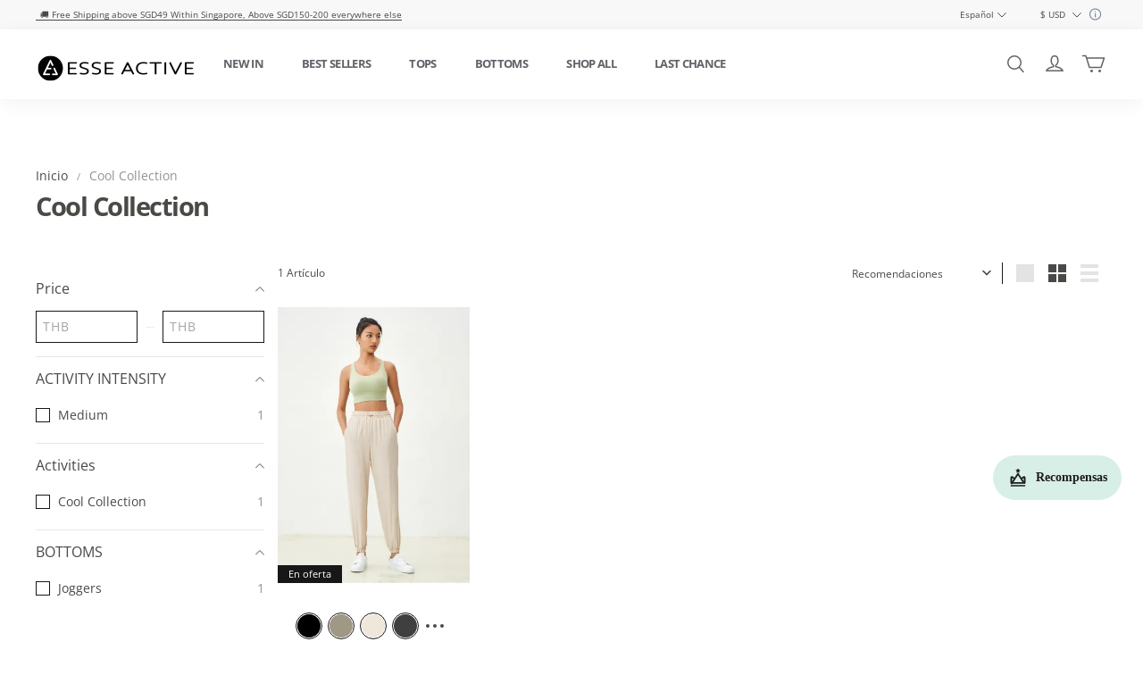

--- FILE ---
content_type: text/javascript; charset=utf-8
request_url: https://front.myshopline.com/cdn/v1/plugin/app-code-block/sale/bundle/2026012012105757/js/default-chunk-fc06586f.js
body_size: 889
content:
const e={"BIZ.CART_ADDONS_PRODUCT_INVALID":"La campa\xF1a ha sido cambiado, vuelve a seleccionar para a\xF1adir al carrito","BIZ.CART_ADDONS_PRODUCT_OVER_LIMIT":"La cantidad a\xF1adida al carrito ha alcanzado el l\xEDmite de campa\xF1a","BIZ.INVALID_UPSELL_PRODUCT_ACTIVITY":"Caducidad de evento o art\xEDculo","benefit.offPercent":"Menos {{offPercent}}%","btn.select":"Seleccionar","bundle.addOn.limit_toast":"La Cantidad M\xE1xima de art\xEDculos agregados es de {{limitNum}}","bundle.addOn.tag":"Art\xEDculo agregado al carrito","bundle.addToCart":"Agregar al carrito","bundle.addToCartFailed":"\xA1Lo siento! No se puede a\xF1adir al carrito, \xA1int\xE9ntelo de nuevo!","bundle.buyItNow":"COMPRAR AHORA","bundle.buyNow":"Compra juntos","bundle.buyNowFailed":"\xA1Lo siento! No se puede enviar, \xA1int\xE9ntelo de nuevo!","bundle.purchaseLimit":"Restricci\xF3n de compra","bundle.save":"Ahorra","bundle.savings":"Ahorra","bundle.select.tip":"Seleccionar art\xEDculos para comprar juntos","bundle.select_product_all_options_toast":"Elige todos los atributos del art\xEDculo","bundle.selected.addToCart":"A\xF1adir {{num}} art\xEDculos a la cesta","bundle.sku.unavailable.tip":"El producto ya no est\xE1 disponible, seleccione de nuevo","bundle.tab.default":"ATAR","bundle.tab.other":"ATAR{{index}}","bundle.total":"Total","cartAddOns.product.add":"Agregar","common.added_to_cart":"Se ha agregado al carrito","common.checkout":"Procesar el pago","common.save":"Descuento {{reducePrice}}","giftBox.btn.edit":"Editar","giftBox.delete.dialog.cancel":"Cancelar","giftBox.delete.dialog.confirm":"Confirma","giftBox.delete.dialog.content":"\xBFConfirma eliminar los art\xEDculos de la caja de regalo?","giftBox.products.quantity":"{{total}} art\xEDculos","product.maxLimit.tip":"olo se permiten valores entre 1 y {{maxLimit}}","product.quantity":"Cantidad","product.quantityLimit.tip":"Has alcanzado la cantidad m\xE1xima","product.stockNotEnough.tip":"Inventario insuficiente","upsell.popup.benefitType.1":"Un ahorro de {{amount}}","upsell.popup.benefitType.2":"{{discount}} %de descuento","upsell.popup.benefitType.3":"Env\xEDo gratuito","upsell.popup.code.copied":"C\xF3digo de cup\xF3n copiado con \xE9xito","upsell.popup.code.expire.label":"Tu c\xF3digo de descuento est\xE1 reservado para","upsell.popup.expired.btn":"Oferta expirada","upsell.popup.expired.title":"Ups, la oferta ha expirado","upsell.popup.scopeTip":"En cualquiera de tus pedidos","upsell.popup.shop":"Compra"};export{e as default};


--- FILE ---
content_type: text/javascript; charset=utf-8
request_url: https://front.myshopline.com/cdn/v1/plugin/app-code-block/customer/member-system/2026012103474343/js/ProductListItem-chunk-80740bba.js
body_size: 791
content:
import{n as c,w as L}from"./index-88cdf790.js";import{S as f,L as u,e as M,f as g,g as p,h as I}from"./index.style-chunk-c99c641b.js";import{H as S,b8 as T,b9 as m,G as x,o as e}from"./App-chunk-843107f0.js";const _=({isPreview:t,container:l,priceData:r,style:d,salePriceStyle:h={fontSize:18,fontWeight:500}})=>{const{formatUtil:n}=S(),{isMemberPriceCustomTemplate:o,memberPriceName:C,textColor:H}=T();return c(()=>{o&&l&&!t&&(l.parentNode.style.textAlign="var(--product-card-content-align, center)")},[l,o]),c(()=>{var a,s,i;t||(i=(s=(a=window.HdSdk)==null?void 0:a.shopTracker)==null?void 0:s.expose)==null||i.call(s,{selector:`.${m}`,view:{duration:1e3,params:{...x.MEMBER_PRICE_VIEW}}})},[t]),L(o?e(M,{className:m,color:H,isPreview:t,children:[e(f,{dangerouslySetInnerHTML:{__html:n(r.levelPrice)},salePriceStyle:h}),e(u,{children:C})]}):e(I,{className:m,isPreview:t,style:d,children:[e(g,{isPreview:t,children:(r==null?void 0:r.levelName)||e("svg",{width:"22",height:"10",viewBox:"0 0 22 10",fill:"none",xmlns:"http://www.w3.org/2000/svg",children:e("path",{d:"M9.436 0.269999L5.782 10H3.934L0.266 0.269999H1.974L4.858 8.362L7.756 0.269999H9.436ZM12.3667 0.269999V10H10.7707V0.269999H12.3667ZM21.2661 3.168C21.2661 3.66267 21.1494 4.12933 20.9161 4.568C20.6828 5.00667 20.3094 5.366 19.7961 5.646C19.2828 5.91667 18.6248 6.052 17.8221 6.052H16.0581V10H14.4621V0.269999H17.8221C18.5688 0.269999 19.1988 0.400666 19.7121 0.661999C20.2348 0.913999 20.6221 1.25933 20.8741 1.698C21.1354 2.13667 21.2661 2.62667 21.2661 3.168ZM17.8221 4.75C18.4288 4.75 18.8814 4.61467 19.1801 4.344C19.4788 4.064 19.6281 3.672 19.6281 3.168C19.6281 2.104 19.0261 1.572 17.8221 1.572H16.0581V4.75H17.8221Z",fill:"#FFD8A2"})})}),e(p,{dangerouslySetInnerHTML:{__html:n(r.levelPrice)}})]}),l)};export{_ as default};
